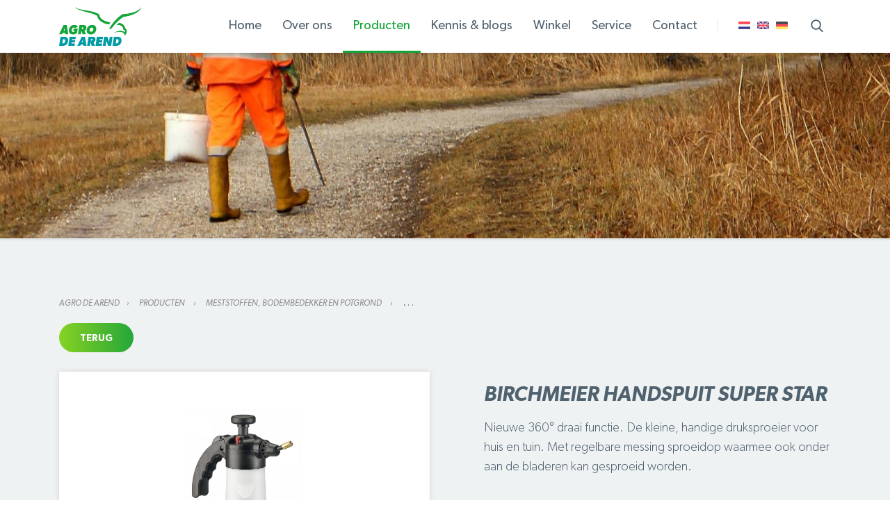

--- FILE ---
content_type: text/html; charset=UTF-8
request_url: https://www.agrodearend.com/nl/producten/gewasbescherming-meststoffen-en-plantenversterkers/birchmeier-handspuit-super-star
body_size: 4553
content:
<!DOCTYPE html>
<html lang="nl" itemscope itemtype="http://schema.org/Article">
<head>
	    <title>Birchmeier handspuit Super Star  - Agro de Arend</title>

    <meta http-equiv="content-type" content="text/html;charset=utf-8" />
    <meta name="viewport" content="width=device-width, initial-scale=1.0, maximum-scale=1.0">
    <meta http-equiv="cache-control" content="no-cache" />
    <meta http-equiv="pragma" content="no-cache" />

    <link rel="apple-touch-icon" sizes="180x180" href="/apple-touch-icon.png">
    <link rel="icon" type="image/png" sizes="32x32" href="/favicon-32x32.png">
    <link rel="icon" type="image/png" sizes="16x16" href="/favicon-16x16.png">
    <link rel="manifest" href="/manifest.json">
    <link rel="mask-icon" href="/safari-pinned-tab.svg" color="#5bbad5">
    <meta name="theme-color" content="#ffffff">

    <meta name="robots" content="index,follow" />
    
    <!-- Schema.org markup for Google+ -->
<meta itemprop="name" content="Birchmeier handspuit Super Star ">
<meta itemprop="description" content="">
    <meta itemprop="image" content="https://www.agrodearend.com/uploads/social_media/AGR200-agro_de_arend-logo-rgb_1200x630.jpg">

<!-- Twitter Card data -->
<meta name="twitter:card" content="summary">
<meta name="twitter:title" content="Birchmeier handspuit Super Star ">
<meta name="twitter:description" content="">
    <meta name="twitter:image" content="https://www.agrodearend.com/uploads/social_media/Logo_website.jpg">

<!-- Open Graph data -->
<meta property="og:title" content="Birchmeier handspuit Super Star " />
<meta property="og:type" content="article" />
    <meta property="og:url" content="https://www.agrodearend.com/nl/producten/gewasbescherming-meststoffen-en-plantenversterkers/birchmeier-handspuit-super-star" />
    <meta property="og:image" content="https://www.agrodearend.com/uploads/social_media/AGR200-agro_de_arend-logo-rgb_1200x630.jpg" />
<meta property="og:description" content="" />
    <meta property="og:site_name" content="Agro de Arend" />

            <link rel="canonical" href="http://www.agrodearend.com/nl/producten/gewasbescherming-meststoffen-en-plantenversterkers/birchmeier-handspuit-super-star" />
    
    <link rel="stylesheet" href="/templates/css/global.css?version=v.1768957200" type="text/css" />

                <link rel="stylesheet" href="/templates/css/jquery.fancybox.min.css?version=v.1768957200" type="text/css" />
    </head>

<body class="rwd-mq">
    <header id="top">
        <div class="wrap">
            <div id="logo"><a href="/"><img class="color" src="/templates/img/logo-color.png" alt="AGRO DE AREND"><img class="white" src="/templates/img/logo-white.png" alt="AGRO DE AREND"></a></div>
            <div id="nav-trigger"><span class="icon-cont"><span class="icon"></span></span></div>
                        <form action="/nl/zoeken" id="search-box">
                <a href="#" class="i-search" id="search-trigger"></a>
                <div class="search-animated">
                    <div class="wrap">
                        <input type="text" name="zoekwoord" placeholder="Zoeken&#8230;">
                        <button class="btn" type="submit">Zoeken</button>
                        <a href="#" class="btn s-secondary">Sluit</a>
                    </div>
                </div>
            </form>
			
			            <div id="lang-select">
				                <a href="/" class="flag"><img src="/templates/img/flag-nl.png" alt="nl"></a>
				                <a href="/en" class="flag"><img src="/templates/img/flag-en.png" alt="en"></a>
				                <a href="/de" class="flag"><img src="/templates/img/flag-de.png" alt="de"></a>
				            </div>
			            <span class="divider">|</span>
            <nav id="nav-main">
							<ul  class="nav">
							<li class="">
					<a class="" href="/" title="Home"><span>Home</span></a>
																					</li>
							<li class=" has-submenu">
					<a class="" href="/nl/over-agro-de-arend" title="Over ons"><span>Over ons</span></a>
														<ul  class="submenu">
							<li class="">
					<a class="i-arrows-1" href="/nl/over-agro-de-arend/openingstijden" title="Openingstijden"><span>Openingstijden</span></a>
																					</li>
							<li class="">
					<a class="i-arrows-1" href="/nl/over-agro-de-arend/vaste-routes" title="Vaste logistieke afleverroutes"><span>Vaste logistieke afleverroutes</span></a>
																					</li>
							<li class="">
					<a class="i-arrows-1" href="/nl/over-agro-de-arend/geschiedenis" title="Geschiedenis"><span>Geschiedenis</span></a>
																					</li>
							<li class="">
					<a class="i-arrows-1" href="/nl/over-agro-de-arend/visie" title="De visie van de Arend"><span>De visie van de Arend</span></a>
																					</li>
							<li class="">
					<a class="i-arrows-1" href="/nl/over-agro-de-arend/medewerkers" title="Ons team"><span>Ons team</span></a>
																					</li>
							<li class="">
					<a class="i-arrows-1" href="/nl/cadeaubonnen" title="Cadeaubonnen"><span>Cadeaubonnen</span></a>
																					</li>
							<li class="">
					<a class="i-arrows-1" href="/nl/vacatures" title="Werken bij Agro de Arend"><span>Werken bij Agro de Arend</span></a>
																					</li>
					</ul>
										</li>
							<li class=" s-active has-submenu">
					<a class="" href="/nl/producten" title="Producten"><span>Producten</span></a>
											<ul  class="submenu">
            <li>
            <a class="i-arrows-1" href="/nl/producten/ondersteuningsmaterialen" title="Palen, bamboe, steunen afsluiting">Palen, bamboe, steunen afsluiting</a>
        </li>
            <li>
            <a class="i-arrows-1" href="/nl/producten/kluitmaterialen-2" title="Kluitmaterialen">Kluitmaterialen</a>
        </li>
            <li>
            <a class="i-arrows-1" href="/nl/producten/groeiplaatsinrichting" title="Groeiplaatsinrichting">Groeiplaatsinrichting</a>
        </li>
            <li>
            <a class="i-arrows-1" href="/nl/producten/bind-en-bevestigingsmaterialen" title="Bind- en bevestigingsmaterialen">Bind- en bevestigingsmaterialen</a>
        </li>
            <li>
            <a class="i-arrows-1" href="/nl/producten/boombescherming" title="Boombescherming">Boombescherming</a>
        </li>
            <li>
            <a class="i-arrows-1" href="/nl/producten/graszaden-en-bloemenmengsels" title="Graszaden en bloemenmengsels">Graszaden en bloemenmengsels</a>
        </li>
            <li>
            <a class="i-arrows-1" href="/nl/producten/gewasbescherming-meststoffen-en-plantenversterkers" title="Meststoffen, bodembedekker en potgrond">Meststoffen, bodembedekker en potgrond</a>
        </li>
            <li>
            <a class="i-arrows-1" href="/nl/producten/gereedschappen-en-toebehorend" title="Tuingereedschap">Tuingereedschap</a>
        </li>
            <li>
            <a class="i-arrows-1" href="/nl/producten/ego" title="Tuin & parkmachines">Tuin & parkmachines</a>
        </li>
            <li>
            <a class="i-arrows-1" href="/nl/producten/felco" title="Felco">Felco</a>
        </li>
            <li>
            <a class="i-arrows-1" href="/nl/producten/tuininrichting" title="Tuininrichting">Tuininrichting</a>
        </li>
            <li>
            <a class="i-arrows-1" href="/nl/producten/folie-doek-en-net" title="Folie, doek en net">Folie, doek en net</a>
        </li>
            <li>
            <a class="i-arrows-1" href="/nl/producten/containervelden" title="Containervelden">Containervelden</a>
        </li>
            <li>
            <a class="i-arrows-1" href="/nl/producten/potten-en-containers" title="Potten en containers">Potten en containers</a>
        </li>
            <li>
            <a class="i-arrows-1" href="/nl/producten/meten-en-markeren" title="Meten en markeren">Meten en markeren</a>
        </li>
            <li>
            <a class="i-arrows-1" href="/nl/producten/veredelingsmaterialen" title="Veredelingsmaterialen">Veredelingsmaterialen</a>
        </li>
            <li>
            <a class="i-arrows-1" href="/nl/producten/kleding-schoenen-en-pbm-s" title="Persoonlijke bescherming, werkkleding & schoenen">Persoonlijke bescherming, werkkleding & schoenen</a>
        </li>
            <li>
            <a class="i-arrows-1" href="/nl/producten/kinder-assortiment" title="Kinder assortiment">Kinder assortiment</a>
        </li>
    </ul>									</li>
							<li class="">
					<a class="" href="/nl/kennis-en-blogs" title="Kennis & blogs "><span>Kennis & blogs </span></a>
																					</li>
							<li class="">
					<a class="" href="/nl/winkel" title="Winkel"><span>Winkel</span></a>
																					</li>
							<li class=" has-submenu">
					<a class="" href="/nl/service" title="Service"><span>Service</span></a>
														<ul  class="submenu">
							<li class="">
					<a class="i-arrows-1" href="/nl/onderhoud" title="Onderhoud"><span>Onderhoud</span></a>
																					</li>
					</ul>
										</li>
							<li class="">
					<a class="" href="/nl/contact" title="Contact"><span>Contact</span></a>
																					</li>
					</ul>
	            </nav>
            <hr class="clear">
        </div>
    </header>			    <div id="banner">
        <picture class="flex-img">
                            <source srcset="/uploads/banners/pagebanner_full/2000x300/gewasbescherming.jpeg" media="(min-width:1441px)">
                <source srcset="/uploads/banners/pagebanner_large/1440x300/gewasbescherming-2.jpeg" media="(max-width:1440px)">
                        <source srcset="/uploads/banners/pagebanner_large/1440x300/gewasbescherming-2.jpeg" media="(min-width:1001px)">
            <source srcset="/uploads/banners/pagebanner_medium/1000x300/gewasbescherming-2.jpeg" media="(max-width:1000px)">
            <source srcset="/uploads/banners/pagebanner_small/360x150/gewasbescherming-2.jpeg" media="(max-width:600px)">
            <img src="/uploads/banners/pagebanner_large/1440x300/gewasbescherming-2.jpeg" alt="">
        </picture>
    </div>

	<div class="product-information">
	<div class="wrap">
		<nav id="nav-trace" class="main-content">
	<a href="/" class="crumb">Agro de Arend</a>
			<a class=" crumb"  href="/nl/producten" itemprop="url">
			Producten
		</a>
			<a class=" crumb"  href="/nl/producten/gewasbescherming-meststoffen-en-plantenversterkers" itemprop="url">
			Meststoffen, bodembedekker en potgrond
		</a>
			<a class="s-active crumb"  href="/nl/producten/gewasbescherming-meststoffen-en-plantenversterkers/birchmeier-handspuit-super-star" itemprop="url">
			Birchmeier handspuit Super Star 
		</a>
	</nav>        <div class="clear"></div>
        <a  href="/nl/producten/gewasbescherming-meststoffen-en-plantenversterkers" class="btn back-btn">Terug</a>
        <br/><br/>
	</div>
	<div class="wrap">
					<div id="product-info-slider">
				<ul class="slides">
										<li class="el">
						<a href="/uploads/products/items/Gewasbescherming_en_meststoffen/Super_Star_1.25_met_360_techniek.jpg" data-fancybox="gallery">
							<img src="/uploads/products/items/Gewasbescherming_en_meststoffen/Super_Star_1.25_met_360_techniek.jpg" alt="">
						</a>
					</li>
					
									</ul>
			</div>
				<div class="product-info-container">
			<h1>Birchmeier handspuit Super Star </h1>
			<p>Nieuwe 360&deg; draai functie. De kleine, handige druksproeier voor huis en tuin. Met regelbare messing sproeidop waarmee ook onder aan de bladeren kan gesproeid worden.</p>

<ul>
	<li>Sproeien in iedere positie (360&deg;)</li>
	<li>Doorzichtig reservoir met 1,25 liter vulcapaciteit (reservoir capaciteit 1.5 ltr.)</li>
	<li>Verzonken grepen in de tank</li>
	<li>Effici&euml;nte druksproeier met max. 3 bar</li>
</ul>

						<a id="overlay-trigger" href="#" class="btn">Vraag een offerte aan</a>
			<div class="quotation-overlay">
				<form action="/" method="post" class="container quotation-container">
					<p class="title">Birchmeier handspuit Super Star  toevoegen aan offerteaanvraag</p>
					<p class="action">Selecteer de gewenste uitvoering:</p>
										<div class="select-row">
						<select name="type-62" >
							<option value="">Type</option>
														<option value="Super Star 1.25">Super Star 1.25</option>
													</select>
					</div>
					                    <div class="amount-row">
                        <label for="amount">Aantal:</label>
                        <input type="number" name="quantity" id="quantity" class="value" value="1" required />
                        <div class="clear"></div>
                    </div>
					<input type="hidden" name="product_id" value="2425" />
					<a href="#" class="cancel">Annuleren</a>
					<button type="submit" class="btn additem">Toevoegen</button>
				</form>
                <div class="container confirmation">
                    <p class="title">Het item is toegevoegd aan uw winkelwagen.</p>
                    <a href="#" class="hide-popups btn">Verder winkelen</a>
                    <a href="#" class="shopping-cart btn">Winkelmand bekijken</a>
                </div>
			</div>
					</div>
		<hr class="clear">
					<div class="control-container">
				<a href="#" class="i-interface open-fancybox">Vergroten</a>
				<div id="control-slider-container">
					<ul class="slides custom-control-nav nav">
												<li class="el">
							<img src="/uploads/products/items/Gewasbescherming_en_meststoffen/thumbnails1/Super_Star_1.25_met_360_techniek.jpg" alt="">
						</li>
																	</ul>
				</div>
			</div>
		
				<hr class="clear">
	</div>
</div>
<div class="anchor-menu">
	<div class="wrap">
		<a href="#uitvoeringen">Uitvoeringen</a>
								<hr class="clear">
	</div>
</div>
<div class="wrap has-padding">
    		<h2 id="uitvoeringen">Uitvoeringen</h2>
		<div class="table columns-3">
			<div class="tr th">
                					<p class="cell">Type</p>
                					<p class="cell">Inhoud</p>
                				<p class="cell">Artikelnr.</p>
				<hr class="clear">
			</div>
            				<div class="tr">
                    						<p class="cell">Super Star 1.25</p>
                    						<p class="cell">1.25 l</p>
                    					<p class="cell">40186</p>
					<hr class="clear">
				</div>
            		</div>
    	<div class="main-content">
		<h2 id="productomschrijving"></h2>
		
	</div>

	<div class="sidebar">
			</div>
	<hr class="clear">
</div>

    <footer id="bottom">
        <div class="row wrap">
            <div class="col">
                <img src="/templates/img/logo-white.png" alt="Agro de Arend" class="footer-logo">
                <div class="social-icons">
                                            <a href="https://www.facebook.com/AgrodeArend/?ref=bookmarks" class="i-facebook-logo"></a>
                                                                <a href="https://www.instagram.com/agrodearend/" class="i-instagram-logo"></a>
                                                                <a href="https://www.linkedin.com/company/agro-de-arend-b-v-/" class="i-social"></a>
                                    </div>
            </div>
			                <div class="col">
                    <p class="title">Adres</p>
                    <p class="content i-placeholder">
                                                    Agro de Arend <br>
                                                                            Pottenveld 3 <br>
                                                4043 AB Opheusden
                    </p>
                </div>
						                <div class="col">
                    <p class="title">Contactgegevens</p>
                                        <a href="tel:+31 (0) 488 - 48 32 75" class="i-telephone-auricular-outlined-tool-symbol content">+31 (0) 488 - 48 32 75</a>
                                                            <a href="mailto:info@agrodearend.com" class="i-email content">info@agrodearend.com</a>
                                    </div>
			                            <div class="col">
                    <p class="title">Openingstijden</p>
                    <p class="i-clock-circular-outline content">
                                                    <span class="days">Ma t/m vrij:</span><span class="time">7:00 - 17:30 uur</span><br>
                                                                            <span class="days">Za:</span><span class="time">7:00 t/m 12:00 uur</span><br>
                                            </p>
                </div>
                        <hr class="clear">
        </div>
        <div id="post-bottom">
            <div class="wrap">
                <p id="copyright">Copyright &#174; Agro de Arend					<span class="divider">&#124;</span><a href="/nl/privacy">Privacy</a>
					<span class="divider">&#124;</span><a href="/nl/algemene-voorwaarden">Algemene voorwaarden</a>
					<span class="divider">&#124;</span><a href="/nl/cookiegebruik">Cookiegebruik</a>
					<span class="divider">&#124;</span><a href="/nl/contact">Contact</a>
					<span class="divider">&#124;</span><a href="/nl/sitemap">Sitemap</a>
					<span class="divider">&#124;</span><a href="/nl/voorwaarden-natuurproduct">Voorwaarden Natuurproduct</a>
		</p>
                <p id="credits"><span class="tag">Concept &#38; Realisatie </span><a target="_blank" href="https://www.steets.nl/?utm_source=agrodearend.com&utm_medium=referral&utm_campaign=footer-logo-steets" title="Online marketing Veenendaal"></a></p>
            </div>
        </div>
    </footer>
	
    <script type="text/javascript" src="/cache/Locale/nl.js?version=v.1768957200"></script>
    <script src='https://www.google.com/recaptcha/api.js'></script>
			<script type="text/javascript">var jsdata = {"language":{"current_language":"nl"},"site":{"current_site":"1"},"productgroups":{"url_select_column":"\/nl\/producten\/select_column","url_add_cart":"\/nl\/producten\/additem","url_cart":"\/nl\/producten\/winkelwagen"}};</script>
	    <script type="text/javascript" src="/templates/js/minified.js?version=v.1768957200"></script>			<script>
		  (function(i,s,o,g,r,a,m){i['GoogleAnalyticsObject']=r;i[r]=i[r]||function(){
		  (i[r].q=i[r].q||[]).push(arguments)},i[r].l=1*new Date();a=s.createElement(o),
		  m=s.getElementsByTagName(o)[0];a.async=1;a.src=g;m.parentNode.insertBefore(a,m)
		  })(window,document,'script','//www.google-analytics.com/analytics.js','ga');
		
		  ga('create', 'UA-46880046-1', 'auto');
		  ga('send', 'pageview');
		  		
		</script>
				<script type="text/javascript" src="/modules/Productgroups/Views/Frontend/Js/item.js?version=v.1768957200"></script>
			<script type="text/javascript" src="/templates/js/jquery.fancybox.min.js?version=v.1768957200"></script>
	</body>

</html>

--- FILE ---
content_type: application/javascript; charset=utf-8
request_url: https://www.agrodearend.com/modules/Productgroups/Views/Frontend/Js/item.js?version=v.1768957200
body_size: 1736
content:
(function ($) {

    'use strict';

    $('.quotation-container').on('change', 'select', function() {
        var $selected = $(this),
            data = {url:window.location.href},
            select,
            selects = $('.quotation-container select'),
            total_selects = selects.length;
            data['columns'] = [];

        selects.each(function(k, v) {
            if($(v).val() != ''){
                data['column'] = $selected.attr("name");
                data['value'] = $selected.val();
                data['columns'].push({column: $(v).attr('name'), value : $(v).val()});
            }

            if((total_selects-1) == k) {
                $.ajax({
                    async : true,
                    data : data,
                    dataType : 'json',
                    url : jsdata.productgroups.url_select_column,
                    type : 'post',
                    statusCode: {
                        403: function() {
                            alert( "not allowed" );
                        }
                    }
                }).done(function(return_data) {
                    if(return_data.data){
                        $.each(return_data.data, function(column, values) {
                            select = $('select[name='+column+']');
                            if(select.val() == '') {
                                select.children('option:not(:first)').remove();
                                $.each(values.value, function(key, value) {
                                    select.append($("<option></option>").attr("value",value).text(value));
                                });
                            }
                        });
                    }
                });
            }
        });
    })
    .on("click", ".additem.btn", function(e){
        e.preventDefault();
        var data = {'product_id':$('input[name=product_id]').val()},
            fieldscontainer = $(this).parent('form');

        $(fieldscontainer).find('select').each(function(){
            if($(this).attr('required') && !$(this).val()){
                $(this).addClass('s-invalid');
            }
            data[$(this).attr('name')] = $(this).val();
        });
        data['quantity'] = $('#quantity', '.quotation-container').val();

        $.ajax({
            async : true,
            data : data,
            dataType : 'json',
            url : jsdata.productgroups.url_add_cart,
            type : 'post',
            statusCode: {
                403: function() {
                    alert( "not allowed" );
                }
            }
        }).done(function(return_data) {
            if (return_data.valid) {
                $('.quotation-overlay .confirmation').addClass('s-active');
                $('.quotation-overlay .quotation-container').addClass('s-hidden');
            } else{
                if (return_data.hasOwnProperty('errors') && return_data.errors) {
                    var errorMessage = '';
                    $.each(return_data.errors, function(i, error){
                        if(errorMessage){
                            errorMessage += '\n';
                        }
                        errorMessage += error;
                    });
                    alert(errorMessage);
                } else{
                    alert(translate('Productgroups', 'error_default', 'Er is helaas iets misgegaan tijdens het toevoegen van het item aan de winkelwagen'));
                }
            }
        }).fail(function(){
            alert(translate('Productgroups', 'error_default', 'Er is helaas iets misgegaan tijdens het toevoegen van het item aan de winkelwagen'));
        });
    })
    .on("click", ".edititem.btn", function(e){
        e.preventDefault();
        var data = {'product_id':$(this).data('product'), 'article':$(this).data('article')},
            fieldscontainer = $(this).parent('form');

        $(fieldscontainer).find('select').each(function(){
            data[$(this).attr('name')] = $(this).val();
        });

        $.ajax({
            async : true,
            data : data,
            dataType : 'json',
            url : jsdata.productgroups.url_edit_cart,
            type : 'post',
            statusCode: {
                403: function() {
                    alert( "not allowed" );
                }
            }
        }).done(function(return_data) {
            if(return_data.valid){
                location.reload();
            }
        });
    });

    $(document).on('change', 'input[name="quantity"]', function(e){
        e.preventDefault();
        var data = {'product_id':$(this).data('product'), 'article':$(this).data('article'), 'quantity':$(this).val()};

        $.ajax({
            async : true,
            data : data,
            dataType : 'json',
            url : jsdata.productgroups.url_edit_cart,
            type : 'post',
            statusCode: {
                403: function() {
                    alert( "not allowed" );
                }
            }
        }).done(function(return_data) {
            if(return_data.valid){
                location.reload();
            }
        });
    });

    $('.product-grid ul li').jermaineFade();

    if($('#tabs').length != 0){
        $('#tabs').on('click', '.tab', function(e){
            e.preventDefault();

            var tab = $(this);

            if(tab.hasClass('s-active')){
                //do nothing
            }
            else{
                tab.parent().parent().find('.s-active').removeClass('s-active');

                tab.addClass('s-active');
                tab.parent().parent().find('ul[data-tab='+tab.attr('data-tab')+']').addClass('s-active');
            }
        });
    }

    var scrollToTabs = function(ct){
        var scrollToTarget = ct.attr('href');

        if(ct.hasClass('to-tabbed') || ct.hasClass('animated-scroll')){
            $('.s-active').removeClass('s-active');

            $('[data-tab='+ct.attr('data-tab')+']').addClass('s-active');
        }

        $('html, body').animate({
            scrollTop: $(scrollToTarget).offset().top-180
        });
    }

    if($('.anchor-menu').length == 1){
        var menu = $('.anchor-menu');
        menu.on('click', 'a', function(e){
            e.preventDefault();
            scrollToTabs($(e.target));
        });
    };

    if($('.animated-scroll').length !== 0){
        $('.animated-scroll').on('click', function (e) {
            e.preventDefault();
            scrollToTabs($(e.target));
        });
    }

    $('.finish-order-row').on('click', '#finish-order', function(e){
        e.preventDefault();
        $(this).parent().addClass('s-active')
            .find('.order-form').addClass('s-active');
    });

    $('.open-fancybox').on('click', function(e){
        e.preventDefault();
        $('.slides li.flex-active-slide a').click();
    });

    $('#overlay-trigger, .edit-product').on('click', function (e) {
        e.preventDefault();
        $('body').addClass('s-menu-open');

        var overlay = $(this).siblings('.quotation-overlay');

        overlay.addClass('s-active')
            .on('click', '.cancel', function(e){
                e.preventDefault();
                $('body').removeClass('s-menu-open');
                overlay.removeClass('s-active')
                    .off('click');
            });
    });

    $('.quotation-overlay .confirmation a.btn').on('click', function(e){
        e.preventDefault();
        if($(this).hasClass('hide-popups')){
            $('.quotation-overlay .confirmation').removeClass('s-active');
            $('.quotation-overlay .quotation-container').removeClass('s-hidden');
            $('body').removeClass('s-menu-open');
            $('.quotation-overlay').removeClass('s-active').off('click');
            location.reload();
        } else if($(this).hasClass('shopping-cart')){
            window.location.href = jsdata.productgroups.url_cart;
        }
    });

    $(".remove-product").on("click", function(e){
        e.preventDefault();
        var data = {'product_id':$(this).data('product'), 'article':$(this).data('article')};

        $.ajax({
            async : true,
            data : data,
            dataType : 'json',
            url : jsdata.productgroups.url_remove_cart,
            type : 'post',
            statusCode: {
                403: function() {
                    alert( "not allowed" );
                }
            }
        }).done(function(return_data) {
            if(return_data.valid){
                location.reload();
            }
        });
    });
    $('[data-column]').each(function(){
        // console.log($(this).attr('data-column'), $('[data-article-select="'+$(this).attr('data-column')+'"]'));
        $('[data-article-select="'+$(this).attr('data-column')+'"]').val($(this).attr('data-column-value'));
    });
})(window.jQuery);